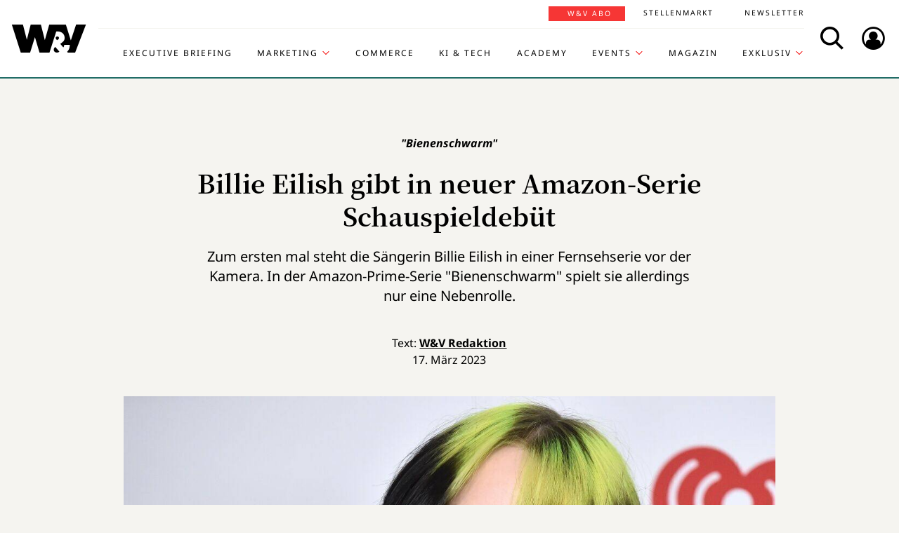

--- FILE ---
content_type: text/html; charset=UTF-8
request_url: https://www.wuv.de/Themen/Media/Billie-Eilish-gibt-in-neuer-Amazon-Serie-Schauspieldebuet
body_size: 9170
content:
<!DOCTYPE html>
<html lang="de">
<head>
    <script id="usercentrics-cmp" data-settings-id="EsUo9huv4" src="https://app.usercentrics.eu/browser-ui/latest/loader.js" data-tcf-enabled async></script>
<script type="application/javascript" src="https://privacy-proxy.usercentrics.eu/latest/uc-block.bundle.js"></script>
    <meta name="viewport" content="width=device-width, initial-scale=1.0, viewport-fit=cover"/>

        <link rel="preload" href="https://pagead2.googlesyndication.com/tag/js/gpt.js" as="script">

            
<link rel="dns-prefetch" href="//app.usercentrics.eu">
<link rel="dns-prefetch" href="//api.usercentrics.eu">
<link rel="preconnect" href="//app.usercentrics.eu">
<link rel="preconnect" href="//api.usercentrics.eu">
<link rel="preconnect" href="//privacy-proxy.usercentrics.eu">
<link rel="preload" href="//app.usercentrics.eu/browser-ui/latest/loader.js" as="script">
<link rel="preload" href="//privacy-proxy.usercentrics.eu/latest/uc-block.bundle.js" as="script">

                                
<title>Billie Eilish gibt in neuer Amazon-Serie Schauspieldebüt  | W&amp;V</title>
<meta property="og:title" content="Billie Eilish gibt in neuer Amazon-Serie Schauspieldebüt  | W&amp;V" />
<meta http-equiv="Content-Type" content="text/html; charset=utf-8"/>
<meta name="author" content="Werben &amp; Verkaufen"/>

<meta name="description" content="Zum ersten mal steht die Sängerin Billie Eilish in einer Fernsehserie vor der Kamera."/>
<meta property="og:description" content="Zum ersten mal steht die Sängerin Billie Eilish in einer Fernsehserie vor der Kamera."/>

<meta name="keywords" content="Streaming, TV, Entertainment, Musik"/>

<meta property="og:image" content="https://www.wuv.de/var/wuv/storage/images/werben-verkaufen/themen/media/billie-eilish-gibt-in-neuer-amazon-serie-schauspieldebuet/10429320-3-ger-DE/Billie-Eilish-gibt-in-neuer-Amazon-Serie-Schauspieldebuet3_reference.jpg">
<meta property="og:type" content="article"/>
<meta name="twitter:card" content="summary_large_image">
<meta name="twitter:site" content="@wuv">
<meta name="twitter:widgets:theme" content="light">
<meta name="twitter:widgets:link-color" content="#55acee">
<meta name="twitter:widgets:border-color" content="#55acee">
<meta property="fb:pages" content="371000506665">

<meta name="google-site-verification" content="Jnn1OODaq7j6Wu9aKNtdd-nCOvgqpzyjh4KsXskaI7s" />

<meta name="addsearch-category" content="W&amp;V/Themen/Media/TV/Streaming/Entertainment/Musik" /><meta property="article:published_time" content="2023-03-17" />

    <meta name="robots" content="index, follow" />

<meta name="googlebot" content="NOODP" />
<meta name="msnbot" content="NOODP" />
<meta name="Slurp" content="NOODP" />

<link rel="apple-touch-icon" sizes="180x180" href="/bundles/wuvfrontend/images/favicons/apple-touch-icon-180x180.png">
<link rel="icon" type="image/png" href="/bundles/wuvfrontend/images/favicons/favicon-16x16.png" sizes="16x16">
<link rel="icon" type="image/png" href="/bundles/wuvfrontend/images/favicons/favicon-32x32.png" sizes="32x32">
<link rel="icon" type="image/png" href="/bundles/wuvfrontend/images/favicons/android-chrome-192x192.png" sizes="192x192">
<link rel="manifest" href="/bundles/wuvfrontend/images/favicons/manifest.json">
<link rel="mask-icon" href="/bundles/wuvfrontend/images/favicons/safari-pinned-tab.svg" color="#000000">
<meta name="msapplication-TileImage" content="/bundles/wuvfrontend/images/favicons/mstile-144x144.png">
<meta name="msapplication-config" content="/bundles/wuvfrontend/images/favicons/browserconfig.xml">
<meta name="msapplication-TileColor" content="#ffffff">
<meta name="theme-color" content="#ffffff">

                        <link rel="canonical" href="https://www.wuv.de/Themen/Media/Billie-Eilish-gibt-in-neuer-Amazon-Serie-Schauspieldebuet" />
    <meta property="og:url" content="https://www.wuv.de/Themen/Media/Billie-Eilish-gibt-in-neuer-Amazon-Serie-Schauspieldebuet" />
    <script async src="/assets/compiled/usercentrics-fa24907cb41dd00c2aa4163d8d447f4643bae40d.f1e13b48bde68cfa11e2.js"></script>
    
        <link rel="stylesheet" href="/assets/compiled/main-9d832871b9a46a59f23b47c8e99adf2e87e33b40.c2d80373bc46cef73872.css"/>

<link rel="stylesheet" href="https://resources.wuv.de/css/usercentrics/style-usercentrics.min.css">

    <script type="application/ld+json">{"@context":"http:\/\/schema.org","@type":"Article","author":{"@type":"Organization","logo":{"@type":"ImageObject","url":"https:\/\/www.wuv.de\/bundles\/wuvfrontend\/images\/favicons\/apple-touch-icon-180x180.png"},"name":"Werben & Verkaufen"},"dateCreated":"2023-03-17T10:02:22+01:00","dateModified":"2023-03-17T12:31:59+01:00","datePublished":"2023-03-17T10:02:22+01:00","headline":"Billie Eilish gibt in neuer Amazon-Serie Schauspieldeb\u00fct ","isAccessibleForFree":true,"keywords":"Streaming,TV,Entertainment,Musik","publisher":{"@type":"Organization","logo":{"@type":"ImageObject","url":"https:\/\/www.wuv.de\/bundles\/wuvfrontend\/images\/favicons\/apple-touch-icon-180x180.png"},"name":"Werben & Verkaufen"},"image":"https:\/\/www.wuv.de\/var\/wuv\/storage\/images\/werben-verkaufen\/themen\/media\/billie-eilish-gibt-in-neuer-amazon-serie-schauspieldebuet\/10429320-3-ger-DE\/Billie-Eilish-gibt-in-neuer-Amazon-Serie-Schauspieldebuet3_jsonld.jpg","mainEntityOfPage":{"@type":"WebPage","@id":"https:\/\/www.wuv.de\/Themen\/Media\/Billie-Eilish-gibt-in-neuer-Amazon-Serie-Schauspieldebuet","breadcrumb":{"@type":"BreadcrumbList","itemListElement":[{"@type":"ListItem","item":{"@type":"WebPage","@id":"https:\/\/www.wuv.de\/","name":"Werben & Verkaufen"},"position":1},{"@type":"ListItem","item":{"@type":"WebPage","@id":"https:\/\/www.wuv.de\/Themen","name":"Themen"},"position":2},{"@type":"ListItem","item":{"@type":"WebPage","@id":"https:\/\/www.wuv.de\/Themen\/Media","name":"Media"},"position":3},{"@type":"ListItem","item":{"@type":"WebPage","@id":"https:\/\/www.wuv.de\/Themen\/Media\/Billie-Eilish-gibt-in-neuer-Amazon-Serie-Schauspieldebuet","name":"Billie Eilish gibt in neuer Amazon-Serie Schauspieldeb\u00fct "},"position":4}],"itemListOrder":"Ascending","numberOfItems":4},"image":"https:\/\/www.wuv.de\/var\/wuv\/storage\/images\/werben-verkaufen\/themen\/media\/billie-eilish-gibt-in-neuer-amazon-serie-schauspieldebuet\/10429320-3-ger-DE\/Billie-Eilish-gibt-in-neuer-Amazon-Serie-Schauspieldebuet3_jsonld.jpg","name":"Billie Eilish gibt in neuer Amazon-Serie Schauspieldeb\u00fct ","url":"https:\/\/www.wuv.de\/Themen\/Media\/Billie-Eilish-gibt-in-neuer-Amazon-Serie-Schauspieldebuet"},"name":"Billie Eilish gibt in neuer Amazon-Serie Schauspieldeb\u00fct ","url":"https:\/\/www.wuv.de\/Themen\/Media\/Billie-Eilish-gibt-in-neuer-Amazon-Serie-Schauspieldebuet"}</script>
    
                    <script>
    window.dataLayer = window.dataLayer || [];
            window.dataLayer.push({"PageType":"news","Category":"Themen","SubCategory":"Media","PublishedDate":"20230317","ContentType":"free","LoggedIn":"no","tagAttributes":["type=\"text\/plain\"","data-usercentrics=\"Google Tag Manager\""]});
    </script>

    
<!-- Google Tag Manager  -->
<script type="text/plain" data-usercentrics="Google Tag Manager">(function(w,d,s,l,i){w[l]=w[l]||[];w[l].push({'gtm.start':
        new Date().getTime(),event:'gtm.js'});var f=d.getElementsByTagName(s)[0],
        j=d.createElement(s),dl=l!='dataLayer'?'&l='+l:'';j.async=true;j.src=
        'https://www.googletagmanager.com/gtm.js?id='+i+dl;f.parentNode.insertBefore(j,f);
    })(window,document,'script','dataLayer','GTM-KT7V2B');</script>
<!-- End Google Tag Manager -->
    </head>


<body data-parent-l1="Themen" data-parent-l1-id="529305" data-parent-l2="Media" data-parent-l2-id="529311" data-location-id="553515" class="" data-xrowtracking-view="/track/view/553515">

            <advert class="border-top-0" id="gam_opg1"></advert>
    
            <advert class="border-top-0" id="gam_opg2"></advert>
    
    <div id="fb-root"></div>
            <header id="page-header" class="navbar navbar-fixed-top navbar-dark bg-inverse">
                <div id="topmenu" class="container">
    <div class="row d-flex flex-row align-content-center flex-md-wrap justify-content-md-around">
        <a class="navbar-brand icon icon-Logo" href="/">
            <span class="sr-only">WuV Homepage</span>
        </a>

        <div id="topmenu-login">
    <form id="sfloginform" data-login-url="/api/v1/login">
        <fieldset class="form-group d-flex flex-column">
                                            <p class="h3 heading">Bitte melde dich hier an:</p>
                <div class="form-row">
                    <input class="form-control mb-1 font-sans-serif" name="username" type="text" placeholder="E-Mail">
                    <span class="icon-email"></span>
                </div>
                <div class="form-row">
                    <input class="form-control mb-1 font-sans-serif" name="password" type="password" placeholder="Passwort">
                    <button id="show-password" type="button" class="show-password fa-eye"></button>
                </div>
                <div id="stay-logged">
                    <input type="checkbox" id="remember_me" name="_remember_me" />
                    <label for="remember_me">Eingeloggt bleiben</label>
                </div>
                <a class="small mr-1 font-sans-serif" href="https://auth.wuv.de/sso/forgotpassword/request" target="_blank">Passwort vergessen?</a>
                <button type="submit" class="btn btn-primary mb-1" data-loading-text="Moment...">Login</button>
                    </fieldset>
        <div id="sfloginform-error" class="alert alert-danger"></div>
        <input type="hidden" name="_target_path" value="https://www.wuv.de/Themen/Media/Billie-Eilish-gibt-in-neuer-Amazon-Serie-Schauspieldebuet" />
    </form>
</div>

                    <nav id="navbar-header" class="navbar-toggleable-md collapse">
            <ul class="menu-bottom nav navbar-nav d-md-flex flex-md-row justify-content-md-end">
                                                                    <li class="nav-item"><a target="_blank" href="https://executive-briefing.wuv.de/" class="nav-link font-sans-serif-bold">Executive Briefing</a></li>
                                                                                    <li class="nav-item"><a href="/Marketing" class="nav-link font-sans-serif-bold">Marketing </a></li>
                                                                                    <li class="nav-item"><a target="_self" href="https://www.wuv.de/Themen/Commerce" class="nav-link font-sans-serif-bold">Commerce</a></li>
                                                                                    <li class="nav-item"><a target="_self" href="https://www.wuv.de/Themen/KI-Tech" class="nav-link font-sans-serif-bold">KI &amp; Tech</a></li>
                                                                                    <li class="nav-item"><a target="_blank" href="https://wuv-academy.de/" class="nav-link font-sans-serif-bold">Academy</a></li>
                                                                                    <li class="nav-item"><a href="/Events" class="nav-link font-sans-serif-bold">Events</a></li>
                                                                                    <li class="nav-item"><a href="/Magazin" class="nav-link font-sans-serif-bold">Magazin</a></li>
                                                                                    <li class="nav-item"><a href="/Exklusiv" class="nav-link font-sans-serif-bold">Exklusiv</a></li>
                                                                                                                                                    </ul>
        <ul class="menu-top nav navbar-nav d-md-flex flex-md-row justify-content-md-end">
                                                                <li class="nav-item"><a target="_blank" href="https://abonnement.wuv.de" class="nav-link font-sans-serif">W&amp;V Abo</a></li>
                                                                                <li class="nav-item"><a target="_blank" href="https://stellenmarkt.wuv.de" class="nav-link font-sans-serif">Stellenmarkt</a></li>
                                                                                <li class="nav-item"><a target="_blank" href="https://newsletter.wuv.de/" class="nav-link font-sans-serif">Newsletter</a></li>
                                                                                            </ul>
    </nav>

                <div class="menu-toolbar">
            <button id="wuv-addsearch" class="tool-btn icon icon-Suche">
                <span class="sr-only">Search</span>
            </button>
            <button id="wuv-addsearch-min" class="tool-btn icon icon-Suche" data-src="/suche/scaffold">
                <span class="sr-only">Search</span>
            </button>
            <a id="wuv-login" class="tool-btn icon icon-Login" href="#topmenu-login">
                <span class="sr-only">Login</span>
            </a>
            <button class="tool-btn navbar-toggler hidden-lg-up icon icon-BurgerMenue xrowmobilemenu-toggle" data-query="553515"><span class="sr-only">Menü öffnen</span></button>            <div class="search-container justify-content-center justify-content-md-end" style="display:none;">
                <input type="text" class="addsearch widget-search" disabled="disabled" />
                <button class="icon icon-Suche scaffold-button" type="button" data-src="/suche/scaffold">Suche</button>
            </div>
        </div>
    </div>
</div>
    </header>    
            <div class="sticky-wrapper top pb-1">         <main>
                <div class="layer-background">
        <div class="layer-content">

                                <div class="container" id="top-ad-anchor">
                    <advert class="sidebar-ad" id="gam_topleft"></advert>
                </div>

                                <placeholder class="ad-container">
                    <advert id="gam_top1"></advert>
                </placeholder>

                                
                        
    
                        
        
    
                
        <div class="container view-full class-news popup-return-home">

            <header class="row justify-content-center">
                                    <div class="col-sm-10">
                <h1 class="text-center">
                                <span class="h4 font-serif-semibold font-italic pt-1 d-inline-block mb-1 app-wuv-article-subheadline" data-addsearch="include">&quot;Bienenschwarm&quot;<span class="sr-only">: </span>
        </span>
        <br>
    
                    <span class="app-wuv-article-title" data-addsearch="include">Billie Eilish gibt in neuer Amazon-Serie Schauspieldebüt </span>
                </h1>
            </div>
        </header>

                    <div class="row justify-content-center">
                <div class="lead text-center col-md-8 mb-1 ezxmltext-field" data-addsearch="include"><p>Zum ersten mal steht die Sängerin Billie Eilish in einer Fernsehserie vor der Kamera. In der Amazon-Prime-Serie "Bienenschwarm" spielt sie allerdings nur eine Nebenrolle.</p>
</div>

            </div>
        
        <div class="row justify-content-center">
                        <advert class="col-sm-12 desktop-only border-top-0" title="Anzeige" id="gam_top3"></advert>
        </div>

        <div class="row justify-content-center author">
            <div class="col-md-10">
                <p class="h6 text-center">Text: <a href="/author/w%26v-redaktion/red" data-addsearch="include">
    W&amp;V Redaktion
</a></p>
                                    <p class="h6 text-center mb-2">
                        <span class="app-wuv-article-date">17. März 2023</span>
                    </p>
                            </div>
        </div>

                <div class="row justify-content-center">
                                                            <figure class="gross w-100 mx-1 news-main-image"><img class="img-fluid" src="/var/wuv/storage/images/werben-verkaufen/themen/media/billie-eilish-gibt-in-neuer-amazon-serie-schauspieldebuet/10429320-3-ger-DE/Billie-Eilish-gibt-in-neuer-Amazon-Serie-Schauspieldebuet3_gross.jpg" alt="Billie Eilish gibt für Amazon Prime ihr Schauspieldebut" width="1200" height="677" /><figcaption><span class="font-serif text-left news-main-image-caption col-12 col-md-6 px-0">Billie Eilish gibt für Amazon Prime ihr Schauspieldebut</span><p class="font-serif-semibold font-italic copyright text-right col-12 col-md-6 mb-0 px-0">Foto: <span>Shutterstock Free</span></p></figcaption></figure>
                        <div class="col-md-1 hidden-print"></div>
        </div>
            
            <div class="row justify-content-center">

            <social class="vertical text-center col-lg-1 mb-1 hidden-print flex-sm-row flex-md-column justify-content-sm-center justify-content-md-start">
                <a target="_blank" href="//www.linkedin.com/shareArticle?mini=true&url=https%3A%2F%2Fwww.wuv.de%2FThemen%2FMedia%2FBillie-Eilish-gibt-in-neuer-Amazon-Serie-Schauspieldebuet&title=Billie%20Eilish%20gibt%20in%20neuer%20Amazon-Serie%20Schauspieldeb%C3%BCt"  title="Artikel auf LinkedIn Plus teilen" rel="nofollow"><span class="icon icon-LinkedIn ml-lg-3"></span></a><a target="_blank" href="//www.facebook.com/sharer/sharer.php?u=https%3A%2F%2Fwww.wuv.de%2FThemen%2FMedia%2FBillie-Eilish-gibt-in-neuer-Amazon-Serie-Schauspieldebuet" title="Artikel auf Facebook teilen" rel="nofollow"><span class="icon icon-Facebook ml-lg-3"></span></a><a target="_blank" href="mailto:?Subject=Ich%20habe%20gerade%20diesen%20lesenswerten%20Beitrag%20gefunden%3A%20&body=Ich%20habe%20gerade%20diesen%20lesenswerten%20Beitrag%20gefunden%3A%20https%3A%2F%2Fwww.wuv.de%2FThemen%2FMedia%2FBillie-Eilish-gibt-in-neuer-Amazon-Serie-Schauspieldebuet"  title="Seite weiterempfehlen" rel="nofollow"><span class="icon icon-email ml-lg-3"></span></a>            </social>

            <div class="offset-md-2 offset-lg-1 col-md-8">
                                                    <div class="font-serif">
                                                                            
                        
                                                                                        
                                                                    
                        <div id="news-paragraphs-above-ad">
                                                </div>

                        
                                                        
                            <p>Popikone Billie Eilish (21, "NDA") zeigt in der Amazon-Prime-Serie "Bienenschwarm" zum ersten Mal ihr Können als Schauspielerin. Die Serie ist seit Freitag bei Amazon zu sehen und erzählt die Geschichte einer jungen Frau, "deren Besessenheit von einem Popstar eine dunkle Wendung nimmt", wie es unter dem Trailer der Serie bei Youtube heißt.</p>

                                                                                                                                                
                            <div><iframe data-provider="YouTube Video" data-parent-class="custom-tag custom-tag-youtube embed-responsive embed-responsive-16by9" class="embed-responsive-item" uc-src="https://www.youtube.com/embed/SDHxie2QcJI" title="YouTube video player" allow="accelerometer; autoplay; clipboard-write; encrypted-media; gyroscope; picture-in-picture" allowfullscreen="" scrolling="no" frameborder="0"></iframe></div>

                                                                                                                                                
                            <p>Eilish spielt in der sieben Folgen umspannenden Serie ein Mädchen namens "Eva". In einer kurzen Szene, die sie am Donnerstag (Ortszeit) bei Instagram veröffentlichte, fragt sie Hauptdarstellerin Dominique Fishback (31), ob sie jemanden verletzt habe. Als diese das bejaht, sagt Eilish: "Sehr gut." (dpa)</p>

                                                                                                                                                
                            <div>
<blockquote data-provider="Instagram Content" data-parent-class="custom-tag custom-tag-instagram" class="instagram-media" data-instgrm-captioned="data-instgrm-captioned" data-instgrm-permalink="https://www.instagram.com/reel/Cp2xJ3brMJ9?utm_source=ig_embed&amp;utm_campaign=loading" data-instgrm-version="13" style="
                        max-width: 658px;
                        width: calc(100% - 2px);
                        min-width: 326px;
                    "></blockquote>
<script type="text/plain" data-usercentrics="Instagram Content" async="async" src="https://www.instagram.com/embed.js"></script>
</div>
                                                                                                                                    </div>
                    <div class="article-end"></div>
                                            </div>
        </div>
        
                
        
                                <div class="row justify-content-center recommendation">
        <div class="offset-md-2 offset-lg-1 col-md-8">
            <p>Mut, Kompetenz und Leadership-Qualitäten: Das zeichnet die W&amp;V Top 100 aus. <a href="https://projekte.wuv.de/100koepfe2025/home" target="_blank">&gt;&gt;&gt; Hier findest Du alle W&amp;V Top 100/2025: Menschen, die was bewegen.</a></p><p>Was passiert gerade in Media und Social Media? Das wichtigste Thema der Woche wird ab sofort im kostenlosen Newsletter W&amp;V Media Mittwoch analysiert und eingeordnet. Plus: eine Auswahl der spannendsten aktuellen Ereignisse der Branche. <a href="https://newsletter.wuv.de/?_gl=1*zax1vs*_ga*MTAzNzEyODI4Ny4xNjE3ODg1NDE0*_ga_3ZTB3H6VQW*MTcwNDk4MzM4OS4xNDAxLjAuMTcwNDk4MzM4OS4wLjAuMA.." target="_blank">Hier geht's zur Anmeldung&gt;&gt;&gt;</a></p><p>Du willst die schnelle News-Übersicht am Morgen? Starte mit dem W&amp;V Morgenpost-Newsletter bestens informiert in den Tag. <a href="https://communication.wuv.de/mopo-nl-anmeldung" target="_blank">Melde dich hier an.</a></p>

        </div>
    </div>

        
        <div class="row justify-content-center">
            <div class="col-md-8">
                <aside class="hidden-print">
                    <div class="moreontopic">
                        <hr class="mt-1 mb-2">
                        <p class="h4 text-uppercase text-left">Mehr zum Thema:</p>
                                                        <a href="/Tag/TV">TV</a>
    <a href="/Tag/Streaming">Streaming</a>
    <a href="/Tag/Entertainment">Entertainment</a>
    <a href="/Tag/Musik">Musik</a>

                                                                            <a href="/Themen/Media">Media</a>
                                            </div>
                </aside>
            </div>
        </div>

                            
                                    <div class="row row-author justify-content-center hidden-print">
                    <footer class="col-md-12">
                        <hr class="mt-2 mb-1">
                        
<div class="media ezauthorrelation-field flex-column align-items-center">
            <a class="d-flex mr-2 w-15 justify-content-center" href="/author/w%26v-redaktion/red">
                    <figure class="medium_1_to_1 w-100"><img class="img-fluid rounded-circle" src="/var/wuv/storage/images/users/redaktion-2020/w-v-redaktion/7130479-14-ger-DE/W-V-Redaktion14_medium_1_to_1.jpg" alt="W&amp;V Redaktion" width="290" height="290" /></figure>
            </a>

    <div class="media-body">
        <span class="font-sans-serif-bold">Autor: </span>
        <a class="font-sans-serif-bold" href="/author/w%26v-redaktion/red">
            W&amp;V Redaktion
        </a>
                    <div class="color-fade ezxmltext-field"><p>Es gibt unterschiedliche Gründe, warum Artikel mit "W&amp;V-Redaktion" gekennzeichnet sind. Zum Beispiel, wenn mehrere Autor:innen daran mitgearbeitet haben oder wenn es sich um einen rein nachrichtlichen Text ohne zusätzliche Informationen handelt. Wie auch immer: Die redaktionellen Standards von W&amp;V gelten für jeden einzelnen Artikel.</p>
</div>

            </div>
</div>

                        <hr>
                    </footer>
                </div>
                    
                                        <div class="row justify-content-center hidden-print" id="stellenmarkt-feed">
                
<section class="job-feed col-md-12 mb-2 pt-1 pb-2 px-0 px-sm-3" data-addsearch="exclude">
                        <article class="mt-1 mb-1 mx-1 text-white">
                <a class="row no-underline" title="Marketing Manager (m/w/d) mit Schwerpunkt Digitales Marketing" href="https://stellenmarkt.wuv.de/job/marketing-manager-m-w-d-mit-schwerpunkt-digitales-marketing.1917802065.html?jw_chl_seg=sf-wuv" target="_blank">
                    <div class="col-md-10">
                        <header>
                            <em>23.01.2026 | Steuerrechts-Institut KNOLL GmbH | München</em>
                                                        <span class="h2 mb-1 text-white">Marketing Manager (m/w/d) mit Schwerpunkt Digitales Marketing</span>
                        </header>
                    </div>

                                                                    <div class="col-md-2">
                            <figure class="mittel text-center embed-responsive embed-responsive-16by9">
                                <img alt="Steuerrechts-Institut KNOLL GmbH Logo" class="img-fluid embed-responsive-item" src="https://stellenmarkt.wuv.de/jobresources/logo/809/309809/989/001170989/34/logo.png">
                            </figure>
                        </div>
                                    </a>
            </article>
                                <article class="mt-1 mb-1 mx-1 text-white">
                <a class="row no-underline" title="Junior Manager*in Creation and Design (m/w/d)" href="https://stellenmarkt.wuv.de/job/junior-manager-in-creation-and-design-m-w-d.1917799685.html?jw_chl_seg=sf-wuv" target="_blank">
                    <div class="col-md-10">
                        <header>
                            <em>23.01.2026 | Deutscher Fußball-Bund e.V. (DFB) | Frankfurt am Main</em>
                                                        <span class="h2 mb-1 text-white">Junior Manager*in Creation and Design (m/w/d)</span>
                        </header>
                    </div>

                                                                    <div class="col-md-2">
                            <figure class="mittel text-center embed-responsive embed-responsive-16by9">
                                <img alt="Deutscher Fußball-Bund e.V. (DFB) Logo" class="img-fluid embed-responsive-item" src="https://stellenmarkt.wuv.de/jobresources/logo/485/298485/910/060317910/1/logo.png">
                            </figure>
                        </div>
                                    </a>
            </article>
                                <article class="mt-1 mb-1 mx-1 text-white">
                <a class="row no-underline" title="Manager*in Creation and Design (m/w/d)" href="https://stellenmarkt.wuv.de/job/manager-in-creation-and-design-m-w-d.1917080795.html?jw_chl_seg=sf-wuv" target="_blank">
                    <div class="col-md-10">
                        <header>
                            <em>22.01.2026 | Deutscher Fußball-Bund e.V. (DFB) | Frankfurt am Main</em>
                                                        <span class="h2 mb-1 text-white">Manager*in Creation and Design (m/w/d)</span>
                        </header>
                    </div>

                                                                    <div class="col-md-2">
                            <figure class="mittel text-center embed-responsive embed-responsive-16by9">
                                <img alt="Deutscher Fußball-Bund e.V. (DFB) Logo" class="img-fluid embed-responsive-item" src="https://stellenmarkt.wuv.de/jobresources/logo/485/298485/910/060317910/1/logo.png">
                            </figure>
                        </div>
                                    </a>
            </article>
                                <article class="mt-1 mb-1 mx-1 text-white">
                <a class="row no-underline" title="Mitarbeiter (m/w/d) in der Unternehmenskommunikation - Schwerpunkt Social Media" href="https://stellenmarkt.wuv.de/job/mitarbeiter-m-w-d-in-der-unternehmenskommunikation-schwerpunkt-social-media.1917249465.html?jw_chl_seg=sf-wuv" target="_blank">
                    <div class="col-md-10">
                        <header>
                            <em>22.01.2026 | Sparda-Bank West eG Personalentwicklung | Düsseldorf</em>
                                                        <span class="h2 mb-1 text-white">Mitarbeiter (m/w/d) in der Unternehmenskommunikation - Schwerpunkt Social Media</span>
                        </header>
                    </div>

                                                                    <div class="col-md-2">
                            <figure class="mittel text-center embed-responsive embed-responsive-16by9">
                                <img alt="Sparda-Bank West eG Personalentwicklung Logo" class="img-fluid embed-responsive-item" src="https://stellenmarkt.wuv.de/jobresources/logo/353/39353/530/003416530/27/160x80.gif">
                            </figure>
                        </div>
                                    </a>
            </article>
                                <article class="mt-1 mb-1 mx-1 text-white">
                <a class="row no-underline" title="Media Designer (all genders)" href="https://stellenmarkt.wuv.de/job/media-designer-all-genders.1914970475.html?jw_chl_seg=sf-wuv" target="_blank">
                    <div class="col-md-10">
                        <header>
                            <em>19.01.2026 | JUST ADD AI GmbH | Bremen, Hamburg</em>
                                                        <span class="h2 mb-1 text-white">Media Designer (all genders)</span>
                        </header>
                    </div>

                                                                    <div class="col-md-2">
                            <figure class="mittel text-center embed-responsive embed-responsive-16by9">
                                <img alt="JUST ADD AI GmbH Logo" class="img-fluid embed-responsive-item" src="https://stellenmarkt.wuv.de/jobresources/logo/139/855139/672/035739672/1/logo.jpg">
                            </figure>
                        </div>
                                    </a>
            </article>
            
    <footer class="text-center">
        <a class="btn btn-primary stellenangebote-link" target="_blank" href="//stellenmarkt.wuv.de">Alle Stellenangebote &gt;</a>&nbsp;
        <a class="btn btn-primary stellenangebote-link" target="_blank" href="https://job-net.smart-schalten.de/kundenportal/public/wuv/AnzeigeSchalten">Stellenanzeige schalten &gt;</a>
    </footer>
</section>

            </div>
        
                <div class="row justify-content-center hidden-print">
                        <placeholder class="w-100">
                <advert title="Anzeige" id="gam_middle2"></advert>
            </placeholder>
        </div>
    </div>

                                        </div>
    </div>

        </main>

        <div class="sticky-ad-container">             <div class="sticky_aside left-sidebar">
            </div>
            <div class="container"></div>
            <div class="sticky_aside right-sidebar">
                <div class="fixed_ad">
                                            <advert class="sidebar-ad" id="gam_topright"></advert>
                                    </div>
            </div>
        </div>
    </div>
    
                
<footer id="main-footer" class="bg-inverse pt-2 pb-1">
    <div class="container text-center">
        <div class="row footer-nav-main text-lg-left">
                                                                                                                                        <div class="col-md-2 hidden-md-down">
                                                        <a            target="_blank"
              href="https://executive-briefing.wuv.de/"
       class="footer-item font-sans-serif-bold">
       Executive Briefing
    </a>

                                                        <a        href="/Marketing"
       class="footer-item font-sans-serif-bold">
       Marketing 
    </a>

                                                        <a            target="_self"
              href="https://www.wuv.de/Themen/Commerce"
       class="footer-item font-sans-serif-bold">
       Commerce
    </a>

                                            </div>
                                                                                                                                                        <div class="col-md-2 hidden-md-down">
                                                        <a            target="_self"
              href="https://www.wuv.de/Themen/KI-Tech"
       class="footer-item font-sans-serif-bold">
       KI &amp; Tech
    </a>

                                                        <a            target="_blank"
              href="https://wuv-academy.de/"
       class="footer-item font-sans-serif-bold">
       Academy
    </a>

                                                        <a        href="/Events"
       class="footer-item font-sans-serif-bold">
       Events
    </a>

                                            </div>
                                                                                                                                                        <div class="col-md-2 hidden-md-down">
                                                        <a        href="/Magazin"
       class="footer-item font-sans-serif-bold">
       Magazin
    </a>

                                                        <a        href="/Exklusiv"
       class="footer-item font-sans-serif-bold">
       Exklusiv
    </a>

                                                        <a            target="_blank"
              href="https://abonnement.wuv.de"
       class="footer-item font-sans-serif-bold">
       W&amp;V Abo
    </a>

                                            </div>
                                                                                                                                                        <div class="col-md-2 hidden-md-down">
                                                        <a            target="_blank"
              href="https://stellenmarkt.wuv.de"
       class="footer-item font-sans-serif-bold">
       Stellenmarkt
    </a>

                                                        <a            target="_blank"
              href="https://newsletter.wuv.de/"
       class="footer-item font-sans-serif-bold">
       Newsletter
    </a>

                                                        <a            target="_blank"
              href="https://verlag.wuv.de/mediadaten"
       class="footer-item font-sans-serif-bold">
       Mediadaten
    </a>

                                            </div>
                                                                                                                                                                                                                                                                            </div>
        <hr class="hidden-md-down mt-1 mb-1">
        <div class="row">
            <div class="footer-nav-imprint col-12 mb-1 d-flex flex-column d-md-inline-flex flex-md-row flex-md-wrap">
                <div class="d-flex flex-column">
                    <a class="font-sans-serif no-underline" href="https://www.wuv.de/Info/Kontakt" target="blank">Kontakt</a>
                    <a class="font-sans-serif no-underline" href="https://www.ebnermedia.de/impressum" target="blank">Impressum</a>
                    <a class="font-sans-serif no-underline" href="https://www.wuv.de/Info/Disclaimer" target="blank">Disclaimer</a>
                    <a class="font-sans-serif no-underline" href="https://www.wuv.de/Autor-innen">Autor:innen</a>
                </div>
                <div class="d-flex flex-column">
                    <a class="font-sans-serif no-underline" href="https://www.ebnermedia.de/datenschutzerklaerung" target="blank">Datenschutz</a>
                    <a class="font-sans-serif no-underline" href="#" onClick="UC_UI.showSecondLayer();event.preventDefault();">Datenschutz-Einstellungen</a>
                    <a class="font-sans-serif no-underline" href="https://info.wuv.de/agb" target="_blank">AGB</a>
                    <a class="font-sans-serif no-underline" href="https://www.wuv.de/RSS-Feed">RSS-Feed</a>
                </div>
                <div class="d-flex flex-column">
                    <a class="font-sans-serif no-underline" href="https://www.wuv.de/Info/W-V-Mediadaten" target="_blank">Mediadaten</a>
                    <a class="font-sans-serif no-underline" href="https://kuendigung.ebnermedia.de/" target="_blank">Verträge hier kündigen</a>
                </div>
                <hr class="hidden-lg-up w-100 mt-2 mb-1">
            </div>
            <div class="newsletter d-md-inline-flex flex-column">
                <span class="h5">Hol dir den Newsletter</span>
                <a href="https://communication.wuv.de/newsletterAnmeldung" class="btn btn-secondary" target="_blank">Jetzt Abonnieren</a>
            </div>
            <div class="row">
                <div class="logo icon icon-Logo hidden-md-down"></div>
                <social class="col-12 text-xs-left text-sm-center mb-1 flex-row">
                    <span class="follow mr-1">Folgen Sie uns:</span>
                    <br class="hidden-sm-up">
                    <a target="_blank" href="https://www.linkedin.com/company/werben&verkaufen"  title="Folgen"><span class="icon icon-LinkedIn"></span></a>
                    <a target="_blank" href="https://www.instagram.com/wuv_mag/"  title="Folgen"><span class="icon icon-instagram mr-1"></span></a>
                    <a target="_blank" href="https://de-de.facebook.com/WuV/" title="Folgen"><span class="icon icon-Facebook mr-1"></span></a>
                </social>
                <div class="copyright hidden-md-down">
                    <p>© 2026 - W&amp;V | All right reserved</p>
                </div>
            </div>
            <div class="copyright hidden-md-up">
                <div class="logo icon icon-Logo"></div>
                <p>© 2026 - W&amp;V | All right reserved</p>
            </div>
        </div>
        <p>Um den Lesefluss nicht zu beeinträchtigen wird in unseren Texten nur die männliche Form genannt, stets sind aber die weibliche und andere Formen gleichermaßen mitgemeint.</p>
    </div>
</footer>


    
    <div class="modal fade" id="fullImageModal" tabindex="-1" role="dialog" aria-hidden="true">
    <div class="modal-dialog modal-lg" role="document">
        <div class="modal-content">
            <button type="button" class="tool-btn datalion-full-image" data-dismiss="modal">Vollbild schließen<icon class="icon icon-Compress"></icon></button>
            <div class="modal-body mb-0 p-0">
                <iframe src="" id="imagepreview" scrolling="yes" frameborder="no" width="100%"></iframe>
            </div>
        </div>
    </div>
</div>
                    <tags ad_tag="wuv_themen" ivw="wuv_thema_media" costring="/Themen/Media/Billie-Eilish-gibt-in-neuer-Amazon-Serie-Schauspieldebuet"></tags>
        
    <script async src="/assets/compiled/main-9d832871b9a46a59f23b47c8e99adf2e87e33b40.c2b0e9359de3351bb515.js"></script>
        <advert id="gam_features"></advert>
</body>
</html>


--- FILE ---
content_type: text/plain; charset=utf-8
request_url: https://events.getsitectrl.com/api/v1/events
body_size: 556
content:
{"id":"67035011afd00d3d","user_id":"67035011b025c6bc","time":1769748842175,"token":"1769748842.612862352987901ae53ce50a83a9d32a.995972b230a008c29f8d0c285b6faef8","geo":{"ip":"3.15.26.247","geopath":"147015:147763:220321:","geoname_id":4509177,"longitude":-83.0061,"latitude":39.9625,"postal_code":"43215","city":"Columbus","region":"Ohio","state_code":"OH","country":"United States","country_code":"US","timezone":"America/New_York"},"ua":{"platform":"Desktop","os":"Mac OS","os_family":"Mac OS X","os_version":"10.15.7","browser":"Other","browser_family":"ClaudeBot","browser_version":"1.0","device":"Spider","device_brand":"Spider","device_model":"Desktop"},"utm":{}}

--- FILE ---
content_type: image/svg+xml
request_url: https://resources.wuv.de/images/usercentrics/icon-instagram.svg
body_size: 1531
content:
<?xml version="1.0" encoding="UTF-8" standalone="no"?>
<!DOCTYPE svg PUBLIC "-//W3C//DTD SVG 1.1//EN" "http://www.w3.org/Graphics/SVG/1.1/DTD/svg11.dtd">
<svg width="100%" height="100%" viewBox="0 0 30 30" version="1.1" xmlns="http://www.w3.org/2000/svg" xmlns:xlink="http://www.w3.org/1999/xlink" xml:space="preserve" xmlns:serif="http://www.serif.com/" style="fill-rule:evenodd;clip-rule:evenodd;stroke-linejoin:round;stroke-miterlimit:2;">
    <g transform="matrix(0.9375,0,0,0.9375,-69.375,-8.4375)">
        <path d="M90,16.786C91.476,16.786 92.845,17.155 94.107,17.893C95.369,18.631 96.369,19.631 97.107,20.893C97.845,22.155 98.214,23.524 98.214,25C98.214,26.476 97.845,27.845 97.107,29.107C96.369,30.369 95.369,31.369 94.107,32.107C92.845,32.845 91.476,33.214 90,33.214C88.524,33.214 87.155,32.845 85.893,32.107C84.631,31.369 83.631,30.369 82.893,29.107C82.155,27.845 81.786,26.476 81.786,25C81.786,23.524 82.155,22.155 82.893,20.893C83.631,19.631 84.631,18.631 85.893,17.893C87.155,17.155 88.524,16.786 90,16.786ZM90,30.357C91.476,30.357 92.738,29.833 93.786,28.786C94.833,27.738 95.357,26.476 95.357,25C95.357,23.524 94.833,22.262 93.786,21.214C92.738,20.167 91.476,19.643 90,19.643C88.524,19.643 87.262,20.167 86.214,21.214C85.167,22.262 84.643,23.524 84.643,25C84.643,26.476 85.167,27.738 86.214,28.786C87.262,29.833 88.524,30.357 90,30.357ZM100.5,16.429C100.452,16.952 100.25,17.405 99.893,17.786C99.536,18.167 99.095,18.357 98.571,18.357C98.048,18.357 97.595,18.167 97.214,17.786C96.833,17.405 96.643,16.952 96.643,16.429C96.643,15.905 96.833,15.452 97.214,15.071C97.595,14.69 98.048,14.5 98.571,14.5C99.095,14.5 99.548,14.69 99.929,15.071C100.309,15.452 100.5,15.905 100.5,16.429ZM105.929,18.357C105.976,19.69 106,21.905 106,25C106,28.095 105.964,30.321 105.893,31.679C105.821,33.036 105.619,34.214 105.286,35.214C104.857,36.405 104.202,37.44 103.321,38.321C102.44,39.202 101.405,39.857 100.214,40.286C99.214,40.619 98.036,40.821 96.679,40.893C95.321,40.964 93.095,41 90,41C86.905,41 84.679,40.964 83.321,40.893C81.964,40.821 80.786,40.595 79.786,40.214C78.595,39.833 77.559,39.202 76.679,38.321C75.798,37.44 75.143,36.405 74.714,35.214C74.381,34.214 74.179,33.036 74.107,31.679C74.036,30.321 74,28.095 74,25C74,21.905 74.036,19.679 74.107,18.321C74.179,16.964 74.381,15.786 74.714,14.786C75.143,13.595 75.798,12.56 76.679,11.679C77.559,10.798 78.595,10.143 79.786,9.714C80.786,9.381 81.964,9.179 83.321,9.107C84.679,9.036 86.905,9 90,9C93.095,9 95.321,9.036 96.679,9.107C98.036,9.179 99.214,9.381 100.214,9.714C101.405,10.143 102.44,10.798 103.321,11.679C104.202,12.56 104.857,13.595 105.286,14.786C105.619,15.786 105.833,16.976 105.929,18.357ZM102.5,34.429C102.786,33.619 102.976,32.333 103.071,30.571C103.119,29.524 103.143,28.048 103.143,26.143L103.143,23.857C103.143,21.905 103.119,20.429 103.071,19.429C102.976,17.619 102.786,16.333 102.5,15.571C101.929,14.095 100.905,13.071 99.429,12.5C98.667,12.214 97.381,12.024 95.571,11.929C94.524,11.881 93.048,11.857 91.143,11.857L88.857,11.857C86.952,11.857 85.476,11.881 84.429,11.929C82.667,12.024 81.381,12.214 80.571,12.5C79.095,13.071 78.071,14.095 77.5,15.571C77.214,16.333 77.024,17.619 76.929,19.429C76.881,20.476 76.857,21.952 76.857,23.857L76.857,26.143C76.857,28.048 76.881,29.524 76.929,30.571C77.024,32.333 77.214,33.619 77.5,34.429C78.119,35.905 79.143,36.929 80.571,37.5C81.381,37.786 82.667,37.976 84.429,38.071C85.476,38.119 86.952,38.143 88.857,38.143L91.143,38.143C93.095,38.143 94.571,38.119 95.571,38.071C97.381,37.976 98.667,37.786 99.429,37.5C100.905,36.881 101.929,35.857 102.5,34.429Z" style="fill:white;fill-rule:nonzero;"/>
    </g>
</svg>
